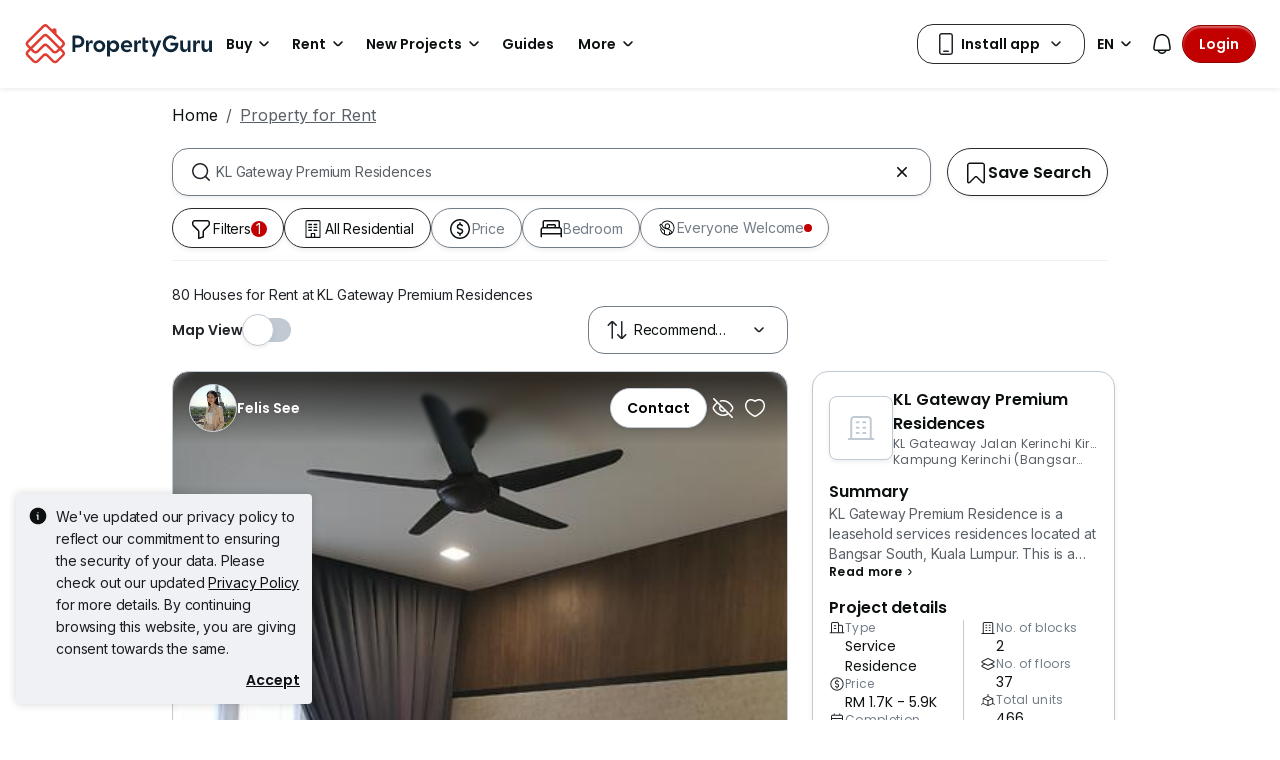

--- FILE ---
content_type: text/html; charset=utf-8
request_url: https://www.google.com/recaptcha/api2/aframe
body_size: 257
content:
<!DOCTYPE HTML><html><head><meta http-equiv="content-type" content="text/html; charset=UTF-8"></head><body><script nonce="bnvd3-27rnAwjglZEcVI9g">/** Anti-fraud and anti-abuse applications only. See google.com/recaptcha */ try{var clients={'sodar':'https://pagead2.googlesyndication.com/pagead/sodar?'};window.addEventListener("message",function(a){try{if(a.source===window.parent){var b=JSON.parse(a.data);var c=clients[b['id']];if(c){var d=document.createElement('img');d.src=c+b['params']+'&rc='+(localStorage.getItem("rc::a")?sessionStorage.getItem("rc::b"):"");window.document.body.appendChild(d);sessionStorage.setItem("rc::e",parseInt(sessionStorage.getItem("rc::e")||0)+1);localStorage.setItem("rc::h",'1768933946193');}}}catch(b){}});window.parent.postMessage("_grecaptcha_ready", "*");}catch(b){}</script></body></html>